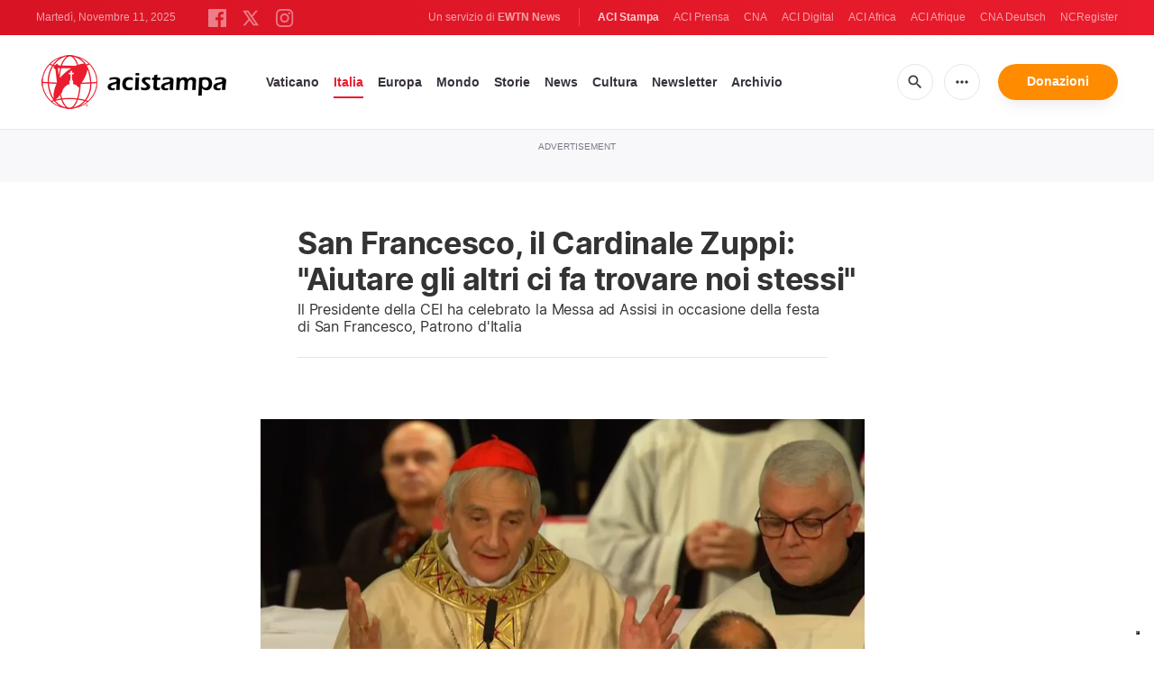

--- FILE ---
content_type: text/html; charset=utf-8
request_url: https://www.google.com/recaptcha/api2/aframe
body_size: 267
content:
<!DOCTYPE HTML><html><head><meta http-equiv="content-type" content="text/html; charset=UTF-8"></head><body><script nonce="29bW-ZnYXhLOPsFzb2GuYg">/** Anti-fraud and anti-abuse applications only. See google.com/recaptcha */ try{var clients={'sodar':'https://pagead2.googlesyndication.com/pagead/sodar?'};window.addEventListener("message",function(a){try{if(a.source===window.parent){var b=JSON.parse(a.data);var c=clients[b['id']];if(c){var d=document.createElement('img');d.src=c+b['params']+'&rc='+(localStorage.getItem("rc::a")?sessionStorage.getItem("rc::b"):"");window.document.body.appendChild(d);sessionStorage.setItem("rc::e",parseInt(sessionStorage.getItem("rc::e")||0)+1);localStorage.setItem("rc::h",'1762826486555');}}}catch(b){}});window.parent.postMessage("_grecaptcha_ready", "*");}catch(b){}</script></body></html>

--- FILE ---
content_type: image/svg+xml
request_url: https://www.acistampa.com/assets/images/icons/icon-instagram.svg
body_size: 1557
content:
<?xml version="1.0" encoding="UTF-8"?>
<svg width="15px" height="14px" viewBox="0 0 15 14" version="1.1" xmlns="http://www.w3.org/2000/svg" xmlns:xlink="http://www.w3.org/1999/xlink">
    <title>Shape</title>
    <g id="Home" stroke="none" stroke-width="1" fill="none" fill-rule="evenodd">
        <g id="Header" transform="translate(-279.000000, -13.000000)" fill="#FFFFFF" fill-rule="nonzero">
            <g id="Group-10" transform="translate(216.000000, 13.000000)">
                <path d="M68.4371353,7 C68.4371353,5.711384 69.4814793,4.66648 70.7700953,4.66648 C72.0587113,4.66648 73.1036153,5.711384 73.1036153,7 C73.1036153,8.288616 72.0587113,9.33352 70.7700953,9.33352 C69.4814793,9.33352 68.4371353,8.288616 68.4371353,7 M67.1756793,7 C67.1756793,8.9852 68.7848953,10.594416 70.7700953,10.594416 C72.7552953,10.594416 74.3645113,8.9852 74.3645113,7 C74.3645113,5.0148 72.7552953,3.405584 70.7700953,3.405584 C68.7848953,3.405584 67.1756793,5.0148 67.1756793,7 M73.6668072,3.263064 C73.6666217,3.72698314 74.0425521,4.10321431 74.5064712,4.10339993 C74.9703904,4.10358542 75.3466216,3.72765509 75.3468072,3.26373596 C75.3469927,2.79981682 74.9710624,2.4235856 74.5071433,2.4234 L74.5068073,2.4234 C74.0431088,2.42361612 73.6672089,2.79936566 73.6668072,3.263064 M67.9420953,12.697832 C67.2596233,12.666752 66.8886793,12.553072 66.6421673,12.457032 C66.3153513,12.3298 66.0821673,12.178264 65.8369993,11.933432 C65.5918313,11.6886 65.4400713,11.45564 65.3133993,11.128824 C65.2173033,10.882424 65.1036233,10.511368 65.0725993,9.828896 C65.0386633,9.09104 65.0318873,8.869392 65.0318873,7.000056 C65.0318873,5.13072 65.0392233,4.909688 65.0725993,4.171216 C65.1036793,3.488744 65.2181993,3.118416 65.3133993,2.871288 C65.4406313,2.544472 65.5921673,2.311288 65.8369993,2.06612 C66.0818313,1.820952 66.3147913,1.669192 66.6421673,1.54252 C66.8885673,1.446424 67.2596233,1.332744 67.9420953,1.30172 C68.6799513,1.267784 68.9015993,1.261008 70.7700953,1.261008 C72.6385913,1.261008 72.8604633,1.268344 73.5989353,1.30172 C74.2814073,1.3328 74.6517353,1.44732 74.8988633,1.54252 C75.2256793,1.669192 75.4588633,1.821288 75.7040313,2.06612 C75.9491993,2.310952 76.1003993,2.544472 76.2276313,2.871288 C76.3237273,3.117688 76.4374073,3.488744 76.4684313,4.171216 C76.5023673,4.909688 76.5091433,5.13072 76.5091433,7.000056 C76.5091433,8.869392 76.5023673,9.090424 76.4684313,9.828896 C76.4373513,10.511368 76.3231113,10.882312 76.2276313,11.128824 C76.1003993,11.45564 75.9488633,11.688824 75.7040313,11.933432 C75.4591993,12.17804 75.2256793,12.3298 74.8988633,12.457032 C74.6524633,12.553128 74.2814073,12.666808 73.5989353,12.697832 C72.8610793,12.731768 72.6394313,12.738544 70.7700953,12.738544 C68.9007593,12.738544 68.6797273,12.731768 67.9420953,12.697832 M67.8841353,0.042392 C67.1389433,0.076328 66.6297353,0.194488 66.1850393,0.367528 C65.7244953,0.546224 65.3346233,0.78596 64.9450313,1.174936 C64.5554393,1.563912 64.3163193,1.9544 64.1376233,2.414944 C63.9645833,2.85992 63.8464233,3.368848 63.8124873,4.11404 C63.7779913,4.860408 63.7700953,5.099024 63.7700953,7 C63.7700953,8.900976 63.7779913,9.139592 63.8124873,9.88596 C63.8464233,10.631208 63.9645833,11.14008 64.1376233,11.585056 C64.3163193,12.04532 64.5554953,12.436256 64.9450313,12.825064 C65.3345673,13.213872 65.7244953,13.453272 66.1850393,13.632472 C66.6305753,13.805512 67.1389433,13.923672 67.8841353,13.957608 C68.6308953,13.991544 68.8691193,14 70.7700953,14 C72.6710713,14 72.9096873,13.992104 73.6560553,13.957608 C74.4013033,13.923672 74.9101753,13.805512 75.3551513,13.632472 C75.8154153,13.453272 76.2055673,13.21404 76.5951593,12.825064 C76.9847513,12.436088 77.2233673,12.04532 77.4025673,11.585056 C77.5756073,11.14008 77.6943273,10.631152 77.7277033,9.88596 C77.7616393,9.139032 77.7695353,8.900976 77.7695353,7 C77.7695353,5.099024 77.7616393,4.860408 77.7277033,4.11404 C77.6937673,3.368792 77.5756073,2.85964 77.4025673,2.414944 C77.2233673,1.95468 76.9841353,1.564528 76.5951593,1.174936 C76.2061833,0.785344 75.8154153,0.546224 75.3557113,0.367528 C74.9101753,0.194488 74.4012473,0.075768 73.6566153,0.042392 C72.9102473,0.008456 72.6716313,0 70.7706553,0 C68.8696793,0 68.6308953,0.007896 67.8841353,0.042392" id="Shape"></path>
            </g>
        </g>
    </g>
</svg>